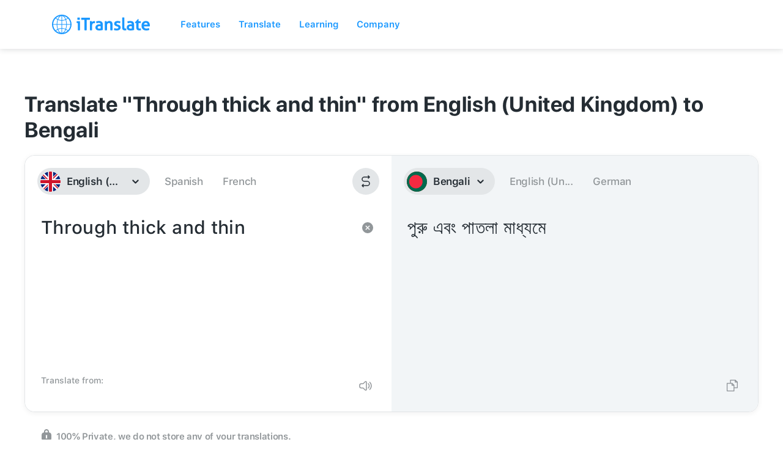

--- FILE ---
content_type: image/svg+xml
request_url: https://itranslate-webapp-production.web.app/images/bn.svg
body_size: -53
content:
<?xml version="1.0" encoding="UTF-8"?>
<svg width="180px" height="180px" viewBox="0 0 180 180" version="1.1" xmlns="http://www.w3.org/2000/svg" xmlns:xlink="http://www.w3.org/1999/xlink">
    <!-- Generator: Sketch 61 (89581) - https://sketch.com -->
    <title>Overrides/Languages/bn</title>
    <desc>Created with Sketch.</desc>
    <defs>
        <circle id="path-1" cx="90" cy="90" r="90"></circle>
    </defs>
    <g id="Overrides/Languages/bn" stroke="none" stroke-width="1" fill="none" fill-rule="evenodd">
        <g id="bn">
            <mask id="mask-2" fill="white">
                <use xlink:href="#path-1"></use>
            </mask>
            <use id="Mask" fill="#DE2910" xlink:href="#path-1"></use>
            <g id="Shapes" mask="url(#mask-2)">
                <g transform="translate(-54.000000, 0.000000)">
                    <rect id="Rectangle-path" fill="#006A4E" x="0" y="0" width="300" height="180"></rect>
                    <circle id="Oval" fill="#F42A41" cx="135" cy="90" r="60"></circle>
                </g>
            </g>
        </g>
    </g>
</svg>